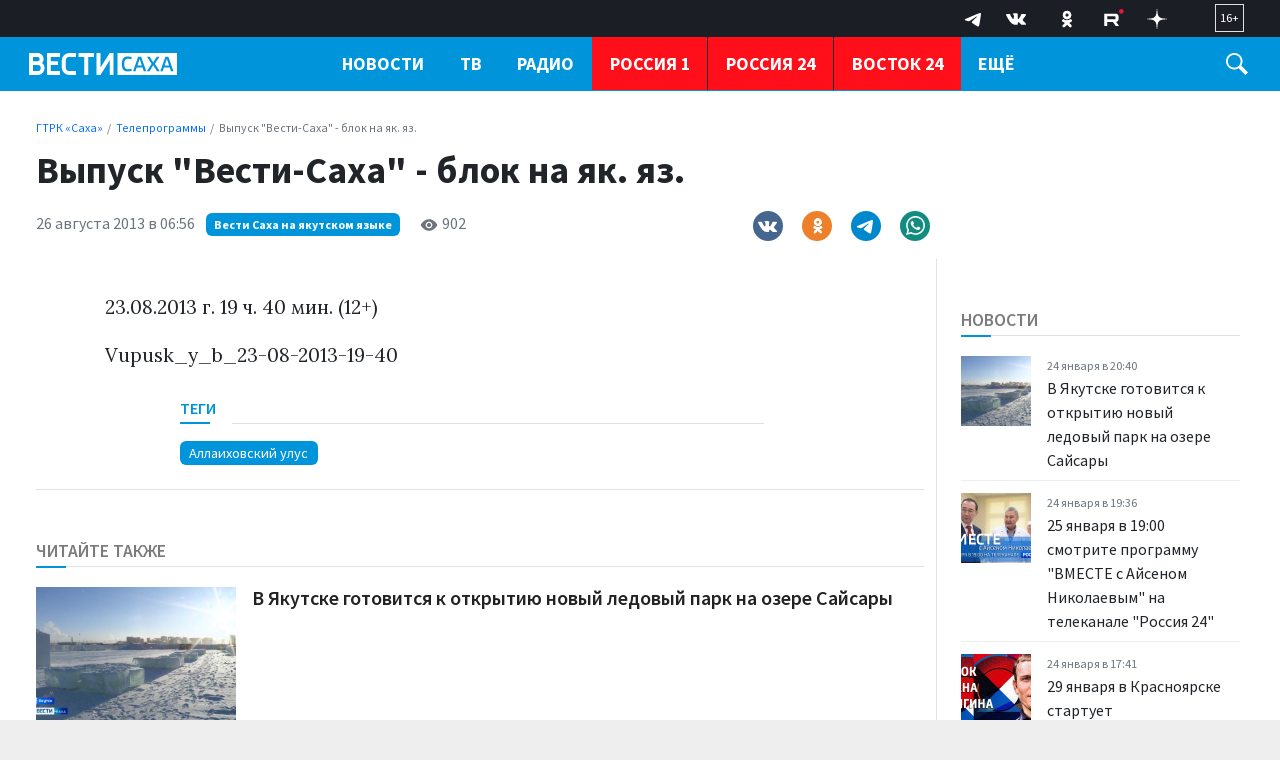

--- FILE ---
content_type: text/html; charset=UTF-8
request_url: https://gtrksakha.ru/tv/2019/06/04/-q-q-/
body_size: 18557
content:

<!DOCTYPE html>
<html class="no-js" lang="ru-RU" dir="ltr">
    <head>
        <meta charset="UTF-8">
        <meta http-equiv="X-UA-Compatible" content="IE=edge">
        <meta name="viewport" content="width=device-width, initial-scale=1.0">
		<meta http-equiv="x-dns-prefetch-control" content="on">
		<meta name="robots" content="index, follow, max-image-preview:large">
		<meta name="google-site-verification" content="" />
		<meta name="wmail-verification" content="" />
		<title>Выпуск &quot;Вести-Саха&quot; - блок на  як. яз. – ГТРК «Саха»</title>
		<link rel="dns-prefetch" href="https://youtube.com/">
		<link rel="dns-prefetch" href="https://vk.com/">
		<link rel="dns-prefetch" href="https://ok.ru/">
		<link rel="dns-prefetch" href="https://connect.ok.ru/">
		<link rel="preconnect" href="https://youtube.com/" crossorigin>
		<link rel="preconnect" href="https://vk.com/" crossorigin>
		<link rel="preconnect" href="https://connect.ok.ru/" crossorigin>
		<meta name="yandex-verification" content="27493b26f38f6094" />
		<meta name="google-site-verification" content="hnjJFqmhG8-XIu-NzAHy0LRk0L2Ea-eTzdSe2r_JE80" />

		<link rel="alternate" type="application/rss+xml" title="RSS" href="/rss/" />
		
		
		<link rel="icon" type="image/png" href="/favicon-32x32.png">
        <link rel="apple-touch-icon" sizes="180x180" href="/apple-touch-icon.png">
        <link rel="icon" type="image/png" sizes="32x32" href="/favicon-32x32.png">
        <link rel="icon" type="image/png" sizes="16x16" href="/favicon-16x16.png">
        <link rel="mask-icon" href="/safari-pinned-tab.svg" color="#5bbad5">
        <meta name="msapplication-TileColor" content="#ffffff">
        <meta name="msapplication-TileImage" content="/mstile-144x144.png">
        <meta name="theme-color" content="#1546a6">
		<link rel="manifest" href="/site.webmanifest?1769264879">
		
		<link rel="preconnect" href="https://fonts.googleapis.com">
    	<link rel="preconnect" href="https://fonts.gstatic.com" crossorigin>
		
		<link rel="preload" href='https://fonts.googleapis.com/css2?family=Lora:ital,wght@0,400;0,500;0,600;0,700;1,400&family=Source+Sans+Pro:ital,wght@0,300;0,400;0,600;0,700;1,400&display=swap' as="style"/>
		<link rel="preload" href='https://cdn.jsdelivr.net/npm/bootstrap@5.2.2/dist/css/bootstrap.min.css' as="style"/>
		<link rel="preload" href="https://gtrksakha.ru/css/site.css?v=3" as="style">


		<link rel="preload" href="/_compiled/91445fe3a17f6d7477351b1d6531c980_1.js" as="script" />
		<link rel="preload" href="https://cdn.jsdelivr.net/npm/bootstrap@5.2.2/dist/js/bootstrap.bundle.min.js" as="script" />
		<link rel="preload" href="/js/nav-priority.min.js" as="script" />
		<link rel="preload" href="/js/app.js" as="script" />

        <meta name="csrf-param" content="_csrf-frontend">
<meta name="csrf-token" content="am9v-DLSb9sxAWuFyAH3mDrGhhQXDReSgBqhZqctlu8cDhu5apsjs1BXBejwLJP-cKX0UGd6WN7vXecV-HKhhw==">

        
        <meta name="description" content="Официальный сайт ГТРК Саха">
<meta name="keywords" content="">
<meta name="mediator" content="5411">
<meta name="mediator_published_time" content="2013-08-26T06:56:52+10:00">
<meta property="og:title" content="Выпуск &quot;Вести-Саха&quot; - блок на  як. яз.">
<meta property="og:site_name" content="ГТРК «Саха»">
<meta property="og:url" content="https://gtrksakha.ru/tv/2013/08/26/-q-q-/">
<meta property="og:type" content="website">
<meta property="og:locale" content="ru_RU">
<meta property="og:description" content="Официальный сайт ГТРК Саха">
<meta property="og:image" content="https://gtrksakha.ru/img/home.jpg">
<meta property="og:image:width" content="624">
<meta property="og:image:height" content="350">
<meta property="article:published_time" content="2013-08-26T06:56:52+10:00">
<meta property="twitter:card" content="summary_large_image">
<meta property="twitter:title" content="Выпуск &quot;Вести-Саха&quot; - блок на  як. яз.">
<meta property="twitter:description" content="Официальный сайт ГТРК Саха">
<meta property="twitter:url" content="https://gtrksakha.ru/tv/2013/08/26/-q-q-/">
<meta property="twitter:image" content="https://gtrksakha.ru/img/home.jpg">
<link href="https://gtrksakha.ru/tv/2013/08/26/-q-q-/" rel="canonical">
<link href="https://gtrksakha.ru/amp/2013/08/26/-q-q-/" rel="amphtml">
<link href="https://fonts.googleapis.com/css2?family=Lora:ital,wght@0,400;0,500;0,600;0,700;1,400&amp;family=Source+Sans+Pro:ital,wght@0,300;0,400;0,600;0,700;1,400&amp;display=swap" rel="stylesheet">
<link href="/css/bootstrap.min.css?v=1714618947" rel="stylesheet">
<link href="/css/glide.core.min.css?v=1714619038" rel="stylesheet">
<link href="/css/site.css?v=18" rel="stylesheet">
<script src="/_compiled/91445fe3a17f6d7477351b1d6531c980_1.js?v=1666870661" async></script>		<script type="application/ld+json">
{
    "@context": "https://schema.org",
    "@type": "NewsArticle",
    "mainEntityOfPage": {
        "@type": "WebPage",
        "@id": "https://gtrksakha.ru/tv/2013/08/26/-q-q-/"
    },
    "headline": "Выпуск \"Вести-Саха\" - блок на  як. яз.",
    "datePublished": "2013-08-26T06:56:52+10:00",
    "dateModified": "2013-08-26T06:56:52+10:00",
    "publisher": {
        "@type": "Organization",
        "name": "ГТРК «Саха»",
        "logo": {
            "@type": "ImageObject",
            "url": "https://gtrksakha.ru/img/logo-hor-new-2.png",
            "width": 535,
            "height": 60
        }
    },
    "author": {
        "@type": "Organization",
        "name": "ГТРК «Саха»"
    },
    "image": [
        "https://gtrksakha.ru/img/home.jpg",
        false,
        false
    ],
    "description": ""
}
</script>		<!-- Yandex.RTB -->
		<script>window.yaContextCb=window.yaContextCb||[]</script>
		<script src="https://yandex.ru/ads/system/context.js" async></script>
    </head>
    <body class="d-flex flex-column h-100 bg-gray adv-off"  style="overflow-y:scroll;height: 100%;">
		<!-- Yandex.Metrika counter -->
		<script type="text/javascript" >
		   (function(m,e,t,r,i,k,a){m[i]=m[i]||function(){(m[i].a=m[i].a||[]).push(arguments)};
		   m[i].l=1*new Date();
		   for (var j = 0; j < document.scripts.length; j++) {if (document.scripts[j].src === r) { return; }}
		   k=e.createElement(t),a=e.getElementsByTagName(t)[0],k.async=1,k.src=r,a.parentNode.insertBefore(k,a)})
		   (window, document, "script", "https://mc.yandex.ru/metrika/tag.js", "ym");

		   ym(91630498, "init", {
				clickmap:true,
				trackLinks:true,
				accurateTrackBounce:true,
				webvisor:true
		   });
		</script>
		<noscript><div><img src="https://mc.yandex.ru/watch/91630498" style="position:absolute; left:-9999px;" alt="" /></div></noscript>
		<!-- /Yandex.Metrika counter -->
		
		<a name="top"></a>
                
		
<!-- header START -->
<header class="">

    <div class="container-fluid container-xxl bg-dark-firm">
        <div class="row align-items-start">
            <div class="col-12 col-md-4 col-lg-3">
                
				<!--
            <div class="dropdown dropdown-geo ms-4 mt-1 me-4 float-start">
            <a class="nav-link text-white dropdown-toggle" href="#" role="button" data-bs-toggle="dropdown" aria-expanded="false">
                    <svg width="15" height="15" viewBox="0 0 24 24" xmlns="http://www.w3.org/2000/svg" fill-rule="evenodd" clip-rule="evenodd" class="me-1">
                        <path fill="white" d="M12 0c-4.198 0-8 3.403-8 7.602 0 4.198 3.469 9.21 8 16.398 4.531-7.188 8-12.2 8-16.398 0-4.199-3.801-7.602-8-7.602zm0 11c-1.657 0-3-1.343-3-3s1.343-3 3-3 3 1.343 3 3-1.343 3-3 3z"/>
                    </svg>
                     <span>Якутск</span>
</a>
                    <ul class="dropdown-menu">
                        <li><a class="dropdown-item" href="#">Якутск</a></li>
                        <li><a class="dropdown-item" href="#">Жатай</a></li>
                        <li><a class="dropdown-item" href="#">Алдан</a></li>
                        <li><a class="dropdown-item" href="#">Вилюйск</a></li>
                        <li><a class="dropdown-item" href="#">Ленск</a></li>
                        <li><a class="dropdown-item" href="#">Мирный</a></li>

                        <li><a class="dropdown-item" href="#">Нерюнгри</a></li>
                        <li><a class="dropdown-item" href="#">Нюрба</a></li>
                        <li><a class="dropdown-item" href="#">Олёкминск</a></li>
                        <li><a class="dropdown-item" href="#">Среднеколымск</a></li>
                        <li><a class="dropdown-item" href="#">Покровск</a></li>
                    </ul>
                </div> -->

                
            </div>
            

               
            <div class="col-12 col-md-8 col-lg-9 d-none d-md-block">
                <div class="float-end px-4 py-1">
                    <span class="text-white  fs-7 d-block border  px-1 py-1">
                        16+
                    </span>
                </div>

                <div class="float-end px-3" aria-label="Social Links">
                    <ul class="list-inline menu-social mb-0">
	<li class="list-inline-item">
		<a href="https://t.me/vestisakha" target="_blank">
			<!--<svg width="10px" height="10px" version="1.1" xmlns="http://www.w3.org/2000/svg" xmlns:xlink="http://www.w3.org/1999/xlink" xml:space="preserve" xmlns:serif="http://www.serif.com/" style="fill-rule:evenodd;clip-rule:evenodd;stroke-linejoin:round;stroke-miterlimit:1.41421;"><path id="telegram-1" d="M18.384,22.779c0.322,0.228 0.737,0.285 1.107,0.145c0.37,-0.141 0.642,-0.457 0.724,-0.84c0.869,-4.084 2.977,-14.421 3.768,-18.136c0.06,-0.28 -0.04,-0.571 -0.26,-0.758c-0.22,-0.187 -0.525,-0.241 -0.797,-0.14c-4.193,1.552 -17.106,6.397 -22.384,8.35c-0.335,0.124 -0.553,0.446 -0.542,0.799c0.012,0.354 0.25,0.661 0.593,0.764c2.367,0.708 5.474,1.693 5.474,1.693c0,0 1.452,4.385 2.209,6.615c0.095,0.28 0.314,0.5 0.603,0.576c0.288,0.075 0.596,-0.004 0.811,-0.207c1.216,-1.148 3.096,-2.923 3.096,-2.923c0,0 3.572,2.619 5.598,4.062Zm-11.01,-8.677l1.679,5.538l0.373,-3.507c0,0 6.487,-5.851 10.185,-9.186c0.108,-0.098 0.123,-0.262 0.033,-0.377c-0.089,-0.115 -0.253,-0.142 -0.376,-0.064c-4.286,2.737 -11.894,7.596 -11.894,7.596Z"/></svg>-->

			<svg width="30" height="30" xmlns="http://www.w3.org/2000/svg" xmlns:xlink="http://www.w3.org/1999/xlink" viewBox="0 0 240.1 240.1" enable-background="new 0 0 240.1 240.1" xml:space="preserve">
				<g>
					<path id="Path-3" fill-rule="evenodd" clip-rule="evenodd" fill="#FFFFFF" d="M54.3,118.8c35-15.2,58.3-25.3,70-30.2
		c33.3-13.9,40.3-16.3,44.8-16.4c1,0,3.2,0.2,4.7,1.4c1.2,1,1.5,2.3,1.7,3.3s0.4,3.1,0.2,4.7c-1.8,19-9.6,65.1-13.6,86.3
		c-1.7,9-5,12-8.2,12.3c-7,0.6-12.3-4.6-19-9c-10.6-6.9-16.5-11.2-26.8-18c-11.9-7.8-4.2-12.1,2.6-19.1c1.8-1.8,32.5-29.8,33.1-32.3
		c0.1-0.3,0.1-1.5-0.6-2.1c-0.7-0.6-1.7-0.4-2.5-0.2c-1.1,0.2-17.9,11.4-50.6,33.5c-4.8,3.3-9.1,4.9-13,4.8
		c-4.3-0.1-12.5-2.4-18.7-4.4c-7.5-2.4-13.5-3.7-13-7.9C45.7,123.3,48.7,121.1,54.3,118.8z" />
				</g>
			</svg>
		</a>
	</li>
	<li class="list-inline-item">
		<a href="https://vk.com/vestisakha" target="_blank">
			<svg xmlns="http://www.w3.org/2000/svg" width="20" height="20" viewBox="0 0 24 24">
				<path fill="white" d="M13.162 18.994c.609 0 .858-.406.851-.915-.031-1.917.714-2.949 2.059-1.604 1.488 1.488 1.796 2.519 3.603 2.519h3.2c.808 0 1.126-.26 1.126-.668 0-.863-1.421-2.386-2.625-3.504-1.686-1.565-1.765-1.602-.313-3.486 1.801-2.339 4.157-5.336 2.073-5.336h-3.981c-.772 0-.828.435-1.103 1.083-.995 2.347-2.886 5.387-3.604 4.922-.751-.485-.407-2.406-.35-5.261.015-.754.011-1.271-1.141-1.539-.629-.145-1.241-.205-1.809-.205-2.273 0-3.841.953-2.95 1.119 1.571.293 1.42 3.692 1.054 5.16-.638 2.556-3.036-2.024-4.035-4.305-.241-.548-.315-.974-1.175-.974h-3.255c-.492 0-.787.16-.787.516 0 .602 2.96 6.72 5.786 9.77 2.756 2.975 5.48 2.708 7.376 2.708z" />
			</svg>
		</a>
	</li>
	<li class="list-inline-item">
		<a href="https://ok.ru/group/68846599536694" target="_blank">
			<svg class="" width="28" height="28" viewBox="0 0 159 159" xmlns="http://www.w3.org/2000/svg">
				<path d="M2.66478e-05 76.32C2.66478e-05 40.3383 2.6536e-05 22.3554 11.13 11.13C22.26 -0.0953733 40.2906 2.66478e-05 76.32 2.66478e-05H82.68C118.662 2.66478e-05 136.645 2.6536e-05 147.87 11.13C159.095 22.26 159 40.2906 159 76.32V82.68C159 118.662 159 136.645 147.87 147.87C136.74 159.095 118.709 159 82.68 159H76.32C40.3383 159 22.3554 159 11.13 147.87C-0.0953733 136.74 2.66478e-05 118.709 2.66478e-05 82.68V76.32Z" fill="transparent"></path>
				<path d="M79.6541 81.0677C92.9169 81.0677 103.729 70.2556 103.729 56.9928C103.729 43.73 92.9169 32.918 79.6541 32.918C66.2472 32.918 55.4351 43.73 55.4351 56.9928C55.4351 70.2556 66.2472 81.0677 79.6541 81.0677ZM79.6541 47.0457C85.1322 47.0457 89.6012 51.5147 89.6012 56.9928C89.6012 62.4709 85.1322 66.9399 79.6541 66.9399C74.176 66.9399 69.707 62.4709 69.707 56.9928C69.5629 51.5147 74.0318 47.0457 79.6541 47.0457Z" fill="white"></path>
				<path d="M89.3129 100.818C94.2144 99.6645 98.9717 97.7904 103.297 95.0514C106.612 93.0331 107.621 88.5642 105.459 85.2485C103.441 81.9328 98.9717 80.9236 95.656 83.086C85.8531 89.285 73.0228 89.285 63.2198 83.086C59.9041 81.0678 55.5793 81.9328 53.4169 85.2485C51.5428 88.5642 52.5519 92.889 55.8676 94.9072C60.1925 97.6463 64.9498 99.5204 69.8512 100.674L56.4443 114.081C53.7052 116.82 53.7052 121.289 56.4443 124.028C57.8859 125.469 59.6158 126.046 61.4899 126.046C63.364 126.046 65.0939 125.325 66.5355 124.028L79.7983 110.765L93.0611 124.028C95.8002 126.767 100.269 126.767 103.008 124.028C105.747 121.289 105.747 116.82 103.008 114.081L89.3129 100.818Z" fill="white"></path>
				<path d="M79.6541 81.0677C92.9169 81.0677 103.729 70.2556 103.729 56.9928C103.729 43.73 92.9169 32.918 79.6541 32.918C66.2471 32.918 55.4351 43.73 55.4351 56.9928C55.4351 70.2556 66.2471 81.0677 79.6541 81.0677ZM79.6541 47.0457C85.1322 47.0457 89.6012 51.5147 89.6012 56.9928C89.6012 62.4709 85.1322 66.9399 79.6541 66.9399C74.176 66.9399 69.707 62.4709 69.707 56.9928C69.5628 51.5147 74.0318 47.0457 79.6541 47.0457Z" fill="white"></path>
				<path d="M89.3129 100.818C94.2144 99.6645 98.9717 97.7904 103.296 95.0514C106.612 93.0331 107.621 88.5642 105.459 85.2485C103.441 81.9328 98.9717 80.9236 95.656 83.086C85.853 89.285 73.0227 89.285 63.2198 83.086C59.9041 81.0678 55.5793 81.9328 53.4169 85.2485C51.5428 88.5642 52.5519 92.889 55.8676 94.9072C60.1924 97.6463 64.9497 99.5204 69.8512 100.674L56.4442 114.081C53.7052 116.82 53.7052 121.289 56.4442 124.028C57.8859 125.469 59.6158 126.046 61.4899 126.046C63.364 126.046 65.0939 125.325 66.5355 124.028L79.7983 110.765L93.0611 124.028C95.8001 126.767 100.269 126.767 103.008 124.028C105.747 121.289 105.747 116.82 103.008 114.081L89.3129 100.818Z" fill="white"></path>
			</svg>
		</a>
	</li>
		<li class="list-inline-item">
		<a href="https://rutube.ru/channel/23845761/" target="_blank">
			<svg width="28" height="20" viewBox="0 0 112 116" fill="none" xmlns="http://www.w3.org/2000/svg">
				<path d="M59.0071 59.2582H17.5723V42.6574H59.0071C61.4274 42.6574 63.1103 43.0845 63.9548 43.8304C64.7994 44.5763 65.3226 45.9597 65.3226 47.9806V53.9414C65.3226 56.0707 64.7994 57.4541 63.9548 58.2C63.1103 58.9459 61.4274 59.2646 59.0071 59.2646V59.2582ZM61.8497 27.0064H0V98H17.5723V74.9028H49.9562L65.3226 98H85L68.058 74.7945C74.3041 73.8573 77.1089 71.9193 79.422 68.7253C81.7351 65.5314 82.8949 60.4249 82.8949 53.6099V48.2866C82.8949 44.2448 82.4726 41.0508 81.7351 38.6028C80.9977 36.1547 79.7371 34.0254 77.9471 32.1129C76.0563 30.3023 73.9511 29.0273 71.4237 28.173C68.8963 27.4271 65.7385 27 61.8497 27V27.0064Z" fill="white"/>
				<path d="M98.5 27C105.956 27 112 20.9558 112 13.5C112 6.04416 105.956 0 98.5 0C91.0442 0 85 6.04416 85 13.5C85 20.9558 91.0442 27 98.5 27Z" fill="#ED143B"/>
			</svg>
		</a>
	</li>
	<li class="list-inline-item">
		<a href="https://dzen.ru/id/62204fe7113ba4191518a82c" target="_blank">
			<svg width="20" height="20" viewBox="0 0 120 120" fill="none" xmlns="http://www.w3.org/2000/svg">
				<path fill-rule="evenodd" clip-rule="evenodd" d="M58.202 0C57.8998 24.3232 56.2395 37.994 47.1168 47.1167C37.994 56.2394 24.3232 57.8998 0 58.2019V61.798C24.3232 62.1002 37.9941 63.7605 47.1168 72.8833C56.2395 82.006 57.8998 95.6768 58.202 120H61.798C62.1002 95.6768 63.7606 82.006 72.8833 72.8832C82.006 63.7605 95.6768 62.1002 120 61.798V58.2019C95.6768 57.8997 82.006 56.2394 72.8832 47.1167C63.7605 37.994 62.1002 24.3231 61.798 0H58.202Z" fill="white"/>
			</svg>
		</a>
	</li>
</ul>
                </div>
            </div>
        </div>
    </div>

    <div class="container-fluid container-xxl d-flex flex-row gx-4 gx-md-3 bg-firm header-nav" id="header-nav">
			<div class="col-8 col-md-3 col-lg-3">
				<div class="logo ms-1 ms-md-2 ms-lg-3 mt-3">

																						<a href="/">
													<span>ГТРК «Саха»</span>												</a>
				</div>
			</div>
			<div class="col-4 col-md-9 col-lg-9 d-flex">
				<div class="flex-grow-1">
					<nav class="menu-main d-none d-md-block" id="menu-main" role="navigation" aria-label="Main Menu" data-nav="priority">
    <ul class="list-inline menu-root d-block">
		<li class="list-inline-item dropdown">
            <a class="text-white fw-bold text-uppercase" href="/news/" role="button" data-bs-toggle="dropdown" aria-expanded="false">Новости</a>
            <ul class="dropdown-menu">
                <li><a class="dropdown-item fs-6" href="/rubrics/society/">Общество</a></li>
                <li><a class="dropdown-item fs-6" href="/rubrics/accidents/">Происшествия</a></li>
				<li><a class="dropdown-item fs-6" href="/rubrics/culture/">Культура</a></li>
                <li><a class="dropdown-item fs-6" href="/rubrics/sports/">Спорт</a></li>
                <li><a class="dropdown-item fs-6" href="/rubrics/education/">Образование</a></li>
				<li><a class="dropdown-item fs-6" href="/rubrics/health/">Здравоохранение</a></li>
				<li><a class="dropdown-item fs-6" href="/rubrics/politics/">Политика</a></li>
				<li><a class="dropdown-item fs-6" href="/rubrics/transport/">Транспорт</a></li>
				<li><a class="dropdown-item fs-6" href="/rubrics/it/">IT</a></li>
				<li class="border-top"><a class="dropdown-item fs-6 " href="/news/">Все новости</a></li>
            </ul>
        </li>
        <li class="list-inline-item dropdown">
            <a href="/tv/" class="text-uppercase text-white fw-bold" role="button" data-bs-toggle="dropdown" aria-expanded="false">ТВ</a>
			<ul class="dropdown-menu">
                <li><a class="dropdown-item fs-6" href="/programms/tv/vesti-sakha/">Вести Саха на русском языке</a></li>
                <li><a class="dropdown-item fs-6" href="/programms/tv/vesti-saha-na-yakutskom-yazyke/">Вести Саха на якутском языке</a></li>
				<li><a class="dropdown-item fs-6" href="/programms/tv/mestnoe-vremia-voskresenie/">Местное время. Воскресенье</a></li>
				<li><a class="dropdown-item fs-6" href="/programms/tv/saham-sirin-sarsyardata/">Сахам Сирин Сарсыардата</a></li>
				<li><a class="dropdown-item fs-6" href="/programms/tv/vmeste-s-ajsenom-nikolaevym/">ВМЕСТЕ с Айсеном Николаевым</a></li>
				<li><a class="dropdown-item fs-6" href="/programms/tv/intervyu/">Интервью</a></li>
				<li><a class="dropdown-item fs-6" href="/programms/tv/mestnoe-vremya-subbota/">Местное время. Суббота</a></li>
				<li><a class="dropdown-item fs-6" href="/programms/tv/specialnyj-reportazh/">Специальные проекты</a></li>
				<li class="border-top"><a class="dropdown-item fs-6 " href="/programms/tv/">Все программы</a></li>
            </ul>
        </li>
        <li class="list-inline-item dropdown">
            <a href="/radio/" class="text-uppercase text-white fw-bold" role="button" data-bs-toggle="dropdown" aria-expanded="false">Радио</a>
			<ul class="dropdown-menu">
                <li><a class="dropdown-item fs-6" href="/programms/radio/">Программы</a></li>
                <li><a class="dropdown-item fs-6" href="/channels/radio/radio-rossii/">Прямой эфир</a></li>
            </ul>
        </li>
		<li class="list-inline-item item-special border-start-0">
            <a href="/channels/tv/rossiya-1/" class="text-uppercase text-white fw-bold">Россия 1</a>
        </li>
		<li class="list-inline-item item-special">
            <a href="/channels/tv/rossiya-24/" class="text-uppercase text-white fw-bold">Россия 24</a>
        </li>
		<li class="list-inline-item item-special">
            <a href="/channels/tv/vostok-24/" class="text-uppercase text-white fw-bold">Восток 24</a>
        </li>
		<li class="list-inline-item item-special">
            <a href="/channels/tv/arktika-24/" class="text-uppercase text-white fw-bold">Арктика 24</a>
        </li>
		<li class="list-inline-item dropdown">
            <a href="/about/" class="text-uppercase text-white fw-bold" role="button" data-bs-toggle="dropdown" aria-expanded="false">О нас</a>
			<ul class="dropdown-menu">
                <li><a class="dropdown-item fs-6" href="/about/">О компании</a></li>
                <li><a class="dropdown-item fs-6" href="/about/1095-2011-10-02-02-20-05/">Руководство</a></li>
				<li><a class="dropdown-item fs-6" href="/lica-kompanii/">Лица компании</a></li>
				<li><a class="dropdown-item fs-6" href="/about/nasha-istoriya/">Наша история</a></li>
                <li><a class="dropdown-item fs-6" href="/contacts/">Контакты</a></li>
            </ul>
        </li>
		<li class="list-inline-item">
            <a class="text-white fw-bold text-uppercase" href="/vakansii/" role="button">Вакансии</a>
        </li>
				    </ul>
</nav>
				</div>
				<div class="trigger-search ms-1 ms-md-2 ms-lg-4 mt-3 me-4 me-md-2 me-lg-4" id="trigger-search">
					<div class="icon-search">
						<svg xmlns="http://www.w3.org/2000/svg" width="22" height="22" viewBox="0 0 24 24">
							<path fill="#FFFFFF" d="M21.172 24l-7.387-7.387c-1.388.874-3.024 1.387-4.785 1.387-4.971 0-9-4.029-9-9s4.029-9 9-9 9 4.029 9 9c0 1.761-.514 3.398-1.387 4.785l7.387 7.387-2.828 2.828zm-12.172-8c3.859 0 7-3.14 7-7s-3.141-7-7-7-7 3.14-7 7 3.141 7 7 7z"/>
						</svg>
					</div>
				</div>

				<div class="trigger-menu float-end position-relative d-flex d-md-none" id="trigger-menu">
					<div class="hamburger position-absolute" id="trigger-menu-ham">
						<div class="icon"></div>
					</div>
				</div>
			</div>
    </div>
	
	<div class="">
	<div class="container-fluid container-xxl d-flex flex-row justify-content-center position-relative">
		<div class="collapse py-4 bg-white col-12 col-lg-12 position-absolute" id="collapseSearch">
			<div class="px-4">
				<form id="w0" class="" action="https://gtrksakha.ru/search/results/" method="get">				<div class="row mb-3">
										<div class="col-9">
						<input type="text" id="search-keywords" class="form-control search-field" name="keywords" maxlength="250" value="" aria-required="true">
					</div>
					<div class="col-3 d-grid">
						<button type="submit" class="btn btn-primary expanded button-section">Искать</button>
					</div>
				</div>
				</form>			</div>
		</div>
	</div>
	</div>
	    <div class="container-fluid container-xxl d-flex flex-row position-relative">

            <div class="row bg-white shadow-lg rounded-0 d-none menu-mega w-100" id="menu-mega">
              <div class="col-lg-12 col-xl-12">
                <div class="px-1 flex-fill">
                  <div class="row ">
                    <div class="col-12 col-md-2 col-lg-2 pb-2 pt-2 pt-md-4 pe-2 mb-2">
                      <ul class="list-unstyled lh-lg">
                        <li class="nav-item"><a href="/news/" class="nav-link fw-bold text-uppercase">Новости</a></li>
                        <li class="nav-item"><a href="/tv/" class="nav-link fw-bold text-uppercase">ТВ</a></li>
                        <li class="nav-item"><a href="/radio/" class="nav-link fw-bold text-uppercase">Радио</a></li>
                      </ul>
                    </div>
                    <div class="col-12 col-md-2 col-lg-2 pb-2 pt-2  pt-md-4 ps-md-4 mb-2">
                      <h6 class="fw-bold text-uppercase">Рубрики</h6>
                      <ul class="list-unstyled lh-lg">
                        <li class="nav-item"><a href="/rubrics/society/" class="nav-link text-small pb-0">Общество</a></li>
                        <li class="nav-item"><a href="/rubrics/accidents/" class="nav-link text-small pb-0 ">Происшествия</a></li>
						<li class="nav-item"><a href="/rubrics/culture/" class="nav-link text-small pb-0 ">Культура</a></li>
						<li class="nav-item"><a href="/rubrics/sports/" class="nav-link text-small pb-0 ">Спорт</a></li>
						<li class="nav-item"><a href="/rubrics/education/" class="nav-link text-small pb-0 ">Образование</a></li>
                        <li class="nav-item"><a href="/rubrics/health/" class="nav-link text-small pb-0 ">Здравоохранение</a></li>
                        <li class="nav-item"><a href="/rubrics/politics/" class="nav-link text-small pb-0 ">Политика</a></li>
                        <li class="nav-item"><a href="/rubrics/transport/" class="nav-link text-small pb-0 ">Транспорт</a></li>
						<li class="nav-item"><a href="/rubrics/it/" class="nav-link text-small pb-0 ">IT</a></li>
                      </ul>
                    </div>
                    <div class="col-12 col-md-3 col-lg-3 pb-2 pt-2 pt-md-4 ps-md-4 mb-2">
                      <h6 class="fw-bold text-uppercase">ТВ</h6>
                      <ul class="list-unstyled lh-lg">
                        <li class="nav-item fs-6"><a href="/programms/tv/vesti-sakha/" class="nav-link">Вести Саха на русском языке</a></li>
                        <li class="nav-item"><a href="/programms/tv/vesti-saha-na-yakutskom-yazyke/" class="nav-link text-small pb-0 ">Вести Саха на якутском языке</a></li>
                        <li class="nav-item"><a href="/programms/tv/mestnoe-vremia-voskresenie/" class="nav-link text-small pb-0">Местное время. Воскресенье</a></li>
						<li class="nav-item"><a href="/programms/tv/saham-sirin-sarsyardata/" class="nav-link text-small pb-0 ">Сахам Сирин Сарсыардата</a></li>
						<li class="nav-item"><a href="/programms/tv/vmeste-s-ajsenom-nikolaevym/" class="nav-link text-small pb-0">ВМЕСТЕ с Айсеном Николаевым</a></li>
						<li class="nav-item"><a href="/programms/tv/intervyu/" class="nav-link text-small pb-0 ">Интервью</a></li>
						<li class="nav-item"><a href="/programms/tv/mestnoe-vremya-subbota/" class="nav-link text-small pb-0 ">Местное время. Суббота</a></li>
						<li class="nav-item"><a href="/programms/tv/specialnyj-reportazh/" class="nav-link text-small pb-0 ">Специальные проекты</a></li>
						<li class="nav-item border-top"><a href="/programms/tv/" class="nav-link text-small pb-0">Все программы</a></li>
                      </ul>
                    </div>
                    <div class="col-12 col-md-3 col-lg-3 pb-2 pt-2 pt-md-4 ps-md-4 mb-2">
                      <h6 class="fw-bold text-uppercase">Радио</h6>
                      <ul class="list-unstyled lh-lg">
                        <li class="nav-item fs-6"><a href="/programms/radio/" class="nav-link">Программы</a></li>
                        <li class="nav-item"><a href="/channels/radio/radio-rossii/" class="nav-link text-small pb-0 ">Прямой эфир</a></li>
                      </ul>
                    </div>
					<div class="col-12 col-md-2 col-lg-2 pb-2 pt-2 pt-md-4 px-0 mb-2">
                      <ul class="list-unstyled lh-lg">
						<li class="nav-item ms-n1 ms-n1 px-3"><a href="/channels/tv/rossiya-1/" class="nav-link fw-bold text-uppercase">Россия 1</a></li>
						<li class="nav-item ms-n1 ms-n1 px-3"><a href="/channels/tv/rossiya-24/" class="nav-link fw-bold text-uppercase">Россия 24</a></li>
                        <li class="nav-item ms-n1 ms-n1 px-3"><a href="/channels/tv/vostok-24/" class="nav-link fw-bold text-uppercase">Восток 24</a></li>
						<li class="nav-item ms-n1 ms-n1 px-3"><a href="/channels/tv/arktika-24/" class="nav-link fw-bold text-uppercase">Арктика 24</a></li>
                      </ul>
                    </div>
                    <div class="col-12 col-md-2 col-lg-2 pb-2 pt-2  pt-md-4 ps-md-4 mb-2">
                      <h6 class="fw-bold text-uppercase">ГТРК Саха</h6>
                      <ul class="list-unstyled lh-lg">
                        <li class="nav-item fs-6"><a href="/about/" class="nav-link">О компании</a></li>
                        <li class="nav-item"><a href="/about/1095-2011-10-02-02-20-05/" class="nav-link text-small pb-0">Руководство</a></li>
						<li class="nav-item"><a href="/lica-kompanii/" class="nav-link text-small pb-0 ">Лица компании</a></li>
						<li class="nav-item"><a href="/about/nasha-istoriya/" class="nav-link text-small pb-0 ">Наша история</a></li>
                        <li class="nav-item"><a href="/contacts/" class="nav-link text-small pb-0 ">Контакты</a></li>
						<li class="nav-item"><a href="/policy/" class="nav-link text-small pb-0 ">Политика конфиденциальности</a></li>
                      </ul>
                    </div>
					<div class="col-12 col-md-2 col-lg-2 pb-2 pt-2 pt-md-4 px-0 mb-2">
                      <ul class="list-unstyled lh-lg">
						<li class="nav-item ms-n1 ms-n1 px-3"><a href="/vakansii/" class="nav-link fw-bold text-uppercase">Вакансии</a></li>
                      </ul>
                    </div>
                  </div>
                </div>
              </div>
            </div>
    </div>
    <div class="clearfix"></div>

</header>
<!-- header END -->
		<main role="main" class="flex-shrink-0">
			<div class="overlay d-none" id="overlay"></div>
				
                        <!-- section-news-full START -->
                        <section class="container-fluid container-xxl bg-white section-news-full">
						<div class="row gx-4 gx-md-3 px-2 px-lg-4">
                        
<!-- news-full START -->
<article class="col-12 col-md-12 col-lg-12 ps-2 pe-2 pe-md-4 pt-md-3 news-full">
	<div class="adv__horizontal adv_fullpage text-center">               
			</div>
	<div class="col-12 col-xxl-11 offset-xxl-1 ps-xxl-4">
	<ul class="breadcrumb breadcrumb-block"><li itemprop='itemListElement' class='breadcrumb-item' itemscope itemtype='http://schema.org/ListItem'><a href="https://gtrksakha.ru/" itemprop="item"><span itemprop='name'>ГТРК «Саха»</span></a><meta itemprop='position' content='1' /></li><li itemprop='itemListElement' class='breadcrumb-item' itemscope itemtype='http://schema.org/ListItem'><a href="https://gtrksakha.ru/tv/" itemprop="item"><span itemprop='name'>Телепрограммы</span></a><meta itemprop='position' content='2' /></li><li class="breadcrumb-item d-inline active">Выпуск &quot;Вести-Саха&quot; - блок на  як. яз.</i></ul>	</div>
    	


    <div class="clearfix"></div>
	

    <div class="col-12 col-xxl-11 offset-xxl-1 ps-0 ps-xxl-4 pb-1 news-headline">
		
				
				
        <h1 class="news-title">Выпуск "Вести-Саха" - блок на  як. яз.</h1>
		    </div>

    <div class="clearfix"></div>

    <div class="col-12 col-md-12 col-xl-9 col-xxl-8 offset-xxl-1 ps-0 ps-xxl-4 meta-info pt-md-2 mb-2 d-md-flex justify-content-between">
        <div class="fs-7 fs-md-6">
                <span class="text-muted meta-date"><!--<i class="ico ico-clock"></i> -->
		<time>26 августа 2013 в 06:56</time></span>        
		        <ul class="meta-section meta-programs list-unstyled d-inline-block ms-2 me-2">
            <li class="badge badge-secondary prog-label"><a href="/programms/tv/vesti-saha-na-yakutskom-yazyke/">Вести Саха на якутском языке</a></li>        </ul>
    		
		<span class="text-muted meta-views ms-2">
		<svg width="20" height="20" clip-rule="evenodd" fill-rule="evenodd" stroke-linejoin="round" stroke-miterlimit="2" viewBox="0 0 24 24" xmlns="http://www.w3.org/2000/svg"><path fill="#6c757d" d="m11.998 5c-4.078 0-7.742 3.093-9.853 6.483-.096.159-.145.338-.145.517s.048.358.144.517c2.112 3.39 5.776 6.483 9.854 6.483 4.143 0 7.796-3.09 9.864-6.493.092-.156.138-.332.138-.507s-.046-.351-.138-.507c-2.068-3.403-5.721-6.493-9.864-6.493zm.002 3c2.208 0 4 1.792 4 4s-1.792 4-4 4-4-1.792-4-4 1.792-4 4-4zm0 1.5c1.38 0 2.5 1.12 2.5 2.5s-1.12 2.5-2.5 2.5-2.5-1.12-2.5-2.5 1.12-2.5 2.5-2.5z" fill-rule="nonzero"/></svg>	
		902</span>
		
		</div>
		
		<div class="ms-lg-2 d-none d-md-flex">
			<ul class="list-inline social-share social-mini mb-0">	
	<li class="vk-share rounded-circle">
		<a class="rounded-circle" href="http://vk.com/share.php?url=https://gtrksakha.ru/tv/2013/08/26/-q-q-/&amp;title=Выпуск &quot;Вести-Саха&quot; - блок на  як. яз.&amp;description=Выпуск &quot;Вести-Саха&quot; - блок на  як. яз.&amp;image=https://gtrksakha.ru/img/home.jpg" onclick="window.open(this.href, 'vkwindow','left=20,top=20,width=600,height=300,toolbar=0,resizable=1'); return false;" target="_blank">
            
        </a>
    </li>
    <li class="ok-share rounded-circle">
		<a class="rounded-circle" href="https://connect.ok.ru/dk?st.cmd=WidgetSharePreview&amp;st.shareUrl=https://gtrksakha.ru/tv/2013/08/26/-q-q-/&amp;title=Выпуск &quot;Вести-Саха&quot; - блок на  як. яз." onclick="window.open(this.href, 'okwindow','left=20,top=20,width=600,height=300,toolbar=0,resizable=1'); return false;" target="_blank">
		 </a>
    </li>
	<li class="tg-share rounded-circle">
		<a class="rounded-circle" href="https://t.me/share/url?url=https://gtrksakha.ru/tv/2013/08/26/-q-q-/" onclick="window.open(this.href, 'tgwindow','left=20,top=20,width=600,height=300,toolbar=0,resizable=1'); return false;" target="_blank">
		</a>
    </li>	
	<li class="wa-share rounded-circle">
		<a class="rounded-circle" href="https://api.whatsapp.com/send?text=Выпуск &quot;Вести-Саха&quot; - блок на  як. яз.%20https://gtrksakha.ru/tv/2013/08/26/-q-q-/" onclick="window.open(this.href, 'wawindow','left=20,top=20,width=600,height=300,toolbar=0,resizable=1'); return false;" target="_blank">
		</a>
    </li>
</ul>

		</div>
        
    </div>

    <div class="clearfix"></div>


		
	<div class="row">
	<div class="col-12 col-lg-8 col-xl-9">

        <div class="pt-3 mx-auto news-text" id="news-text">
							<div class="lead">
			<p></p>
<p>23.08.2013 г. 19 ч. 40 мин. (12+)</p>
<p>Vupusk_y_b_23-08-2013-19-40</p>				</div>
							<div class="news-fulltext">
            				</div>
                    </div>
		
		
		<div class="d-flex d-md-none justify-content-center">
			<ul class="list-inline social-share social-mini mb-0">	
	<li class="vk-share rounded-circle">
		<a class="rounded-circle" href="http://vk.com/share.php?url=https://gtrksakha.ru/tv/2013/08/26/-q-q-/&amp;title=Выпуск &quot;Вести-Саха&quot; - блок на  як. яз.&amp;description=Выпуск &quot;Вести-Саха&quot; - блок на  як. яз.&amp;image=https://gtrksakha.ru/img/home.jpg" onclick="window.open(this.href, 'vkwindow','left=20,top=20,width=600,height=300,toolbar=0,resizable=1'); return false;" target="_blank">
            
        </a>
    </li>
    <li class="ok-share rounded-circle">
		<a class="rounded-circle" href="https://connect.ok.ru/dk?st.cmd=WidgetSharePreview&amp;st.shareUrl=https://gtrksakha.ru/tv/2013/08/26/-q-q-/&amp;title=Выпуск &quot;Вести-Саха&quot; - блок на  як. яз." onclick="window.open(this.href, 'okwindow','left=20,top=20,width=600,height=300,toolbar=0,resizable=1'); return false;" target="_blank">
		 </a>
    </li>
	<li class="tg-share rounded-circle">
		<a class="rounded-circle" href="https://t.me/share/url?url=https://gtrksakha.ru/tv/2013/08/26/-q-q-/" onclick="window.open(this.href, 'tgwindow','left=20,top=20,width=600,height=300,toolbar=0,resizable=1'); return false;" target="_blank">
		</a>
    </li>	
	<li class="wa-share rounded-circle">
		<a class="rounded-circle" href="https://api.whatsapp.com/send?text=Выпуск &quot;Вести-Саха&quot; - блок на  як. яз.%20https://gtrksakha.ru/tv/2013/08/26/-q-q-/" onclick="window.open(this.href, 'wawindow','left=20,top=20,width=600,height=300,toolbar=0,resizable=1'); return false;" target="_blank">
		</a>
    </li>
</ul>

		</div>
		
		
		<div class="clearfix"></div>
								
	<div class="row mx-0 mb-5 border-bottom pb-4">
        <div class="col-12 col-md-9 offset-md-2 col-lg-8 offset-lg-2 ps-0 mt-2 news-meta-bottom">
			<div class="ms-n1">
						<ul class="nav nav-tabs tabs-meta-bottom" id="myTab" role="tablist">
																				<li class="nav-item" role="presentation">
					<button class="nav-link active" id="tags-tab" data-bs-toggle="tab" data-bs-target="#tags" type="button" role="tab" aria-controls="tags" aria-selected="false">Теги</button>
				</li>
							</ul>
			<div class="tab-content">
																				<div class="tab-pane pt-3 active" id="tags" role="tabpanel" aria-labelledby="tags-tab" tabindex="0">
					<a class="badge badge-tag me-2" href="/geo/allaihovskij-ulus/">Аллаиховский улус</a>				</div>
							</div>
						</div>
						            

                


        </div>
		</div>

        <div class="clearfix"></div>
		
				

		



        <div class="clearfix"></div>

 
        
        <div class="column-block mt-3">
            <h3 class="column-block-header">Читайте также</h3>
			<ul class="list-unstyled list-readmore">
	<li class="py-2 py-md-2 d-flex flex-row">
		<div class="">
			<a href="https://gtrksakha.ru/news/2026/01/24/v-yakutske-gotovitsya-k-otkrytiyu-novyj-ledovyj-park-na-ozere-sajsary/" class="d-flex">
									<div class="pe-3 pb-1 pt-1 d-none d-md-block">
				
<img class="img-fluid lazyload" src="/i/8d/8d60adf46eb48eae7dcea3bb162f9d2f.jpg" srcset="/i/7c/7c877daf274ec1613a1897aa1121c2fa.jpg 640w,/i/0c/0c63280832e73d6e4baa6d2f87456553.jpg 1200w" alt="В Якутске готовится к открытию новый ледовый парк на озере Сайсары" loading="lazy">					</div>
								<div class="me-3">
									<div class="last-news-title">В Якутске готовится к открытию новый ледовый парк на озере Сайсары</div>
				</div>
			</a>
		</div>
				</li>
			<li class="py-2 py-md-2 d-flex flex-row">
		<div class="">
			<a href="https://gtrksakha.ru/news/2026/01/24/25-yanvarya-v-1900-smotrite-programmu-vmeste-s-ajsenom-nikolaevym-na-telekanale-rossiya-24/" class="d-flex">
									<div class="pe-3 pb-1 pt-1 d-none d-md-block">
				
<img class="img-fluid lazyload" src="/i/f8/f8e6c94537132a6d3b885df034fa21a8.jpg" srcset="/i/95/95208a747ae33649a7b54b926426945a.jpg 640w,/i/e0/e0c9c0e3951ea7023bf166eaf4346ccb.jpg 1200w" alt="25 января в 19:00 смотрите программу &quot;ВМЕСТЕ с Айсеном Николаевым&quot; на телеканале &quot;Россия 24&quot;" loading="lazy">					</div>
								<div class="me-3">
									<div class="last-news-title">25 января в 19:00 смотрите программу "ВМЕСТЕ с Айсеном Николаевым" на телеканале "Россия 24"</div>
				</div>
			</a>
		</div>
				</li>
			<li class="py-2 py-md-2 d-flex flex-row">
		<div class="">
			<a href="https://gtrksakha.ru/news/2026/01/24/29-yanvarya-v-krasnoyarske-startuet-mezhdunarodnyj-turnir-kubok-ivana-yarygina-240126/" class="d-flex">
									<div class="pe-3 pb-1 pt-1 d-none d-md-block">
				
<img class="img-fluid lazyload" src="/i/13/136c0b76bfebec15211cd2b691e5ea06.jpg" srcset="/i/2d/2d9c5c54b73e735bae8279a64ffd35e5.jpg 640w,/i/56/56eb74020eded9c80abef549b9bfe429.jpg 1200w" alt="29 января в Красноярске стартует международный турнир - Кубок Ивана Ярыгина" loading="lazy">					</div>
								<div class="me-3">
									<div class="last-news-title">29 января в Красноярске стартует международный турнир - Кубок Ивана Ярыгина</div>
				</div>
			</a>
		</div>
				</li>
			<li class="py-2 py-md-2 d-flex flex-row">
		<div class="">
			<a href="https://gtrksakha.ru/news/2026/01/24/v-yakutii-zapis-k-vrachu-dostupna-cherez-mah-240126/" class="d-flex">
									<div class="pe-3 pb-1 pt-1 d-none d-md-block">
				
<img class="img-fluid lazyload" src="/i/9e/9e993a17933ab900d370b49ac3fd53dd.jpg" srcset="/i/5f/5fb06adf28a8b432507c94043429f741.jpg 640w,/i/39/39503c7c6910a0070f260f6703941cd9.jpg 1200w" alt="В Якутии запись к врачу доступна через МАХ" loading="lazy">					</div>
								<div class="me-3">
									<div class="last-news-title">В Якутии запись к врачу доступна через МАХ</div>
				</div>
			</a>
		</div>
				</li>
			<li class="py-2 py-md-2 d-flex flex-row">
		<div class="">
			<a href="https://gtrksakha.ru/news/2026/01/24/uchebno-proizvodstvennyj-kompleks-nachal-rabotat-v-oktyomskoj-shkole-hangalasskogo-rajona/" class="d-flex">
									<div class="pe-3 pb-1 pt-1 d-none d-md-block">
				
<img class="img-fluid lazyload" src="/i/9e/9e369a5a27010e6796706a55a8c3b2e1.jpg" srcset="/i/42/423e8f2185ace23d3f0ef94268ea1ea8.jpg 640w,/i/2b/2b5dcb6247eb0d2e3e79fbc3d7383900.jpg 1200w" alt="Учебно-производственный комплекс начал работать в Октёмской школе Хангаласского района" loading="lazy">					</div>
								<div class="me-3">
									<div class="last-news-title">Учебно-производственный комплекс начал работать в Октёмской школе Хангаласского района</div>
				</div>
			</a>
		</div>
				</li>
			<li class="py-2 py-md-2 d-flex flex-row">
		<div class="">
			<a href="https://gtrksakha.ru/news/2026/01/24/v-yakutii-obsudili-hod-stroitelstva-domov-dlya-pereseleniya-grazhdan-iz-avarijnogo-zhilishnogo-fonda/" class="d-flex">
									<div class="pe-3 pb-1 pt-1 d-none d-md-block">
				
<img class="img-fluid lazyload" src="/i/4b/4b87bb24fc9b2f814c0c7e351eed09f4.jpg" srcset="/i/41/41abeaa74d7c6cd48fa11c6abedf335d.jpg 640w,/i/3d/3de10b7428f5791ad0a0bad01dc31227.jpg 1200w" alt="В Якутии обсудили ход строительства домов для переселения граждан из аварийного жилищного фонда" loading="lazy">					</div>
								<div class="me-3">
									<div class="last-news-title">В Якутии обсудили ход строительства домов для переселения граждан из аварийного жилищного фонда</div>
				</div>
			</a>
		</div>
				</li>
				
</ul>			        </div>
		
		


    </div>
	
	<aside class="col-12 col-lg-4 col-xl-3 gx-0 border-lg-start basic-right">
		<div class="column-common bg-white pt-4 pb-3 ps-3 ps-lg-4 sticky-top">

		<div id="mobile-unset-menu"></div>
		<div id="set-menu"></div>
		<div id="adv-start-right"></div>
		
		<div class="mb-4"> 
			<div class="adv adv__newscolumn adv__top size-or">
				
<div class="adv mx-auto col-md-12">
			<!-- Yandex.RTB R-A-2212890-3 -->
<div id="yandex_rtb_R-A-2212890-3"></div>
<script>window.yaContextCb.push(()=>{
  Ya.Context.AdvManager.render({
    renderTo: 'yandex_rtb_R-A-2212890-3',
    blockId: 'R-A-2212890-3'
  })
})</script>		</div>			</div>
		</div>
		

		
		<div class="column-block last-news ">
				<h3 class="column-block-header">
                            <a href="" class="text-reset">Новости</a>
                        </h3>
				
<ul class="list-unstyled list-news">					


<li class="py-2 d-flex flex-row">
	<a href="https://gtrksakha.ru/news/2026/01/24/v-yakutske-gotovitsya-k-otkrytiyu-novyj-ledovyj-park-na-ozere-sajsary/" class="d-flex">
 

							<div class="d-none d-lg-block pe-lg-3 pb-1 pt-1">
				
<img class="img-fluid" src="/i/2d/2db238d330bd3f5e5f7c5de68aacef73.jpg" width="70" height="70" alt="В Якутске готовится к открытию новый ледовый парк на озере Сайсары" loading="lazy">				</div>
				
<div class="me-3">
<span class="fs-7 text-muted">24 января в 20:40</span>
									<div class="last-news-title">
                В Якутске готовится к открытию новый ледовый парк на озере Сайсары </div>
            </div>

    </a>
	</li>
	

<li class="py-2 d-flex flex-row">
	<a href="https://gtrksakha.ru/news/2026/01/24/25-yanvarya-v-1900-smotrite-programmu-vmeste-s-ajsenom-nikolaevym-na-telekanale-rossiya-24/" class="d-flex">
 

							<div class="d-none d-lg-block pe-lg-3 pb-1 pt-1">
				
<img class="img-fluid" src="/i/06/06c7498c8fb2e31bd4e4afdb039bc860.jpg" width="70" height="70" alt="25 января в 19:00 смотрите программу &quot;ВМЕСТЕ с Айсеном Николаевым&quot; на телеканале &quot;Россия 24&quot;" loading="lazy">				</div>
				
<div class="me-3">
<span class="fs-7 text-muted">24 января в 19:36</span>
									<div class="last-news-title">
                25 января в 19:00 смотрите программу "ВМЕСТЕ с Айсеном Николаевым" на телеканале "Россия 24" </div>
            </div>

    </a>
	</li>
	

<li class="py-2 d-flex flex-row">
	<a href="https://gtrksakha.ru/news/2026/01/24/29-yanvarya-v-krasnoyarske-startuet-mezhdunarodnyj-turnir-kubok-ivana-yarygina-240126/" class="d-flex small-last-item">
 

							<div class="d-none d-lg-block pe-lg-3 pb-1 pt-1">
				
<img class="img-fluid" src="/i/09/09afceecd909e9c6ab3a033faa7e62b3.jpg" width="70" height="70" alt="29 января в Красноярске стартует международный турнир - Кубок Ивана Ярыгина" loading="lazy">				</div>
				
<div class="me-3">
<span class="fs-7 text-muted">24 января в 17:41</span>
									<div class="last-news-title">
                29 января в Красноярске стартует международный турнир - Кубок Ивана Ярыгина </div>
            </div>

    </a>
	</li>
	

<li class="py-2 d-flex flex-row">
	<a href="https://gtrksakha.ru/news/2026/01/24/v-yakutii-zapis-k-vrachu-dostupna-cherez-mah-240126/" class="d-flex hide-for-small-only">
 

							<div class="d-none d-lg-block pe-lg-3 pb-1 pt-1">
				
<img class="img-fluid" src="/i/b1/b1ea37a8c82892c1a12b15f0b9c57698.jpg" width="70" height="70" alt="В Якутии запись к врачу доступна через МАХ" loading="lazy">				</div>
				
<div class="me-3">
<span class="fs-7 text-muted">24 января в 17:05</span>
									<div class="last-news-title">
                В Якутии запись к врачу доступна через МАХ </div>
            </div>

    </a>
	</li>
	

<li class="py-2 d-flex flex-row">
	<a href="https://gtrksakha.ru/news/2026/01/24/uchebno-proizvodstvennyj-kompleks-nachal-rabotat-v-oktyomskoj-shkole-hangalasskogo-rajona/" class="d-flex hide-for-small-only">
 

							<div class="d-none d-lg-block pe-lg-3 pb-1 pt-1">
				
<img class="img-fluid" src="/i/9c/9c4164e22362c69fc4bf41302f9f384d.jpg" width="70" height="70" alt="Учебно-производственный комплекс начал работать в Октёмской школе Хангаласского района" loading="lazy">				</div>
				
<div class="me-3">
<span class="fs-7 text-muted">24 января в 16:26</span>
									<div class="last-news-title">
                Учебно-производственный комплекс начал работать в Октёмской школе Хангаласского района </div>
            </div>

    </a>
	</li>
	 </ul>         </div>




		
        
		<div class="clearfix"></div>
		
		</div>
    </aside>

	
	</div>




</article>
<!-- news-full END -->





						</div>
                        </section>


                        <!-- section-news-full END -->
						
						<div class="clearfix"></div>

								</main>
		
		

<div class="clearfix" id="unset-menu"></div>

<!-- footer START -->
<footer class="footer" id="footer">

	<div class="container-fluid container-xxl d-flex bg-dark-half-firm">
		<div class="row align-items-start gx-1 px-3 py-4">
			<div class="col-12 col-md-6 col-lg-4 order-1 ps-md-1 pe-md-5">
				<div class="footer-logo w-100 mb-4">
					<a href="#">
						<h5>ГТРК Саха</h5>
					</a>
				</div>
				<div class="footer-address mb-4">
					Учредитель (соучредители) – федеральное государственное унитарное предприятие «Всероссийская государственная телевизионная и радиовещательная компания».
<br /><b>Редактор сайта филиала:</b> Масалыкин А.И. <br />
<b>E-mail:</b> <a href="mailto:gtrksakha@yandex.ru">gtrksakha@yandex.ru</a><br />
<b>Телефон:</b> +7 (4112) 36-61-65					
					<div class="mt-4">
						<a href="/policy/" class="">Политика конфиденциальности</a></li>
					</div>
				</div>
			</div>
			<div class="col-12 col-md-6 col-lg-4 order-2 d-none d-md-block">

				<ul class="list-unstyled lh-lg mb-4">
                        <li class="nav-item"><a href="/news/" class="nav-link fw-bold text-uppercase">Новости</a></li>
                        <li class="nav-item"><a href="/tv/" class="nav-link fw-bold text-uppercase">ТВ</a></li>
                        <li class="nav-item"><a href="/radio/" class="nav-link fw-bold text-uppercase">Радио</a></li>
                      </ul>

			</div>
			<div class="col-12 col-md-12 col-lg-4 order-3 pe-md-1">
				<div class="footer-impressum">
					Все права на любые материалы, опубликованные на сайте, защищены в соответствии с российским и международным законодательством об интеллектуальной собственности. Любое использование текстовых, фото, аудио и видеоматериалов возможно только с согласия правообладателя (ГТРК).
<br /><br />
Материалы, расположенные на сайте gtrksakha.ru, могут быть использованы любыми пользователями при условии указания ссылки на источник заимствования: материал заимствован с сайта gtrksakha.ru.				</div>
			</div>
		</div>
	</div>

	<div class="container-fluid container-xxl bg-dark-firm">
		<div class="row align-items-start align-items-center gx-1 px-3 py-4">

			<div class="col-12 col-md-6 col-lg-6 ps-md-1">
				<div class="footer-copyright mb-4">

					Филиал ФГУП ВГТРК ГТРК «Саха».<br />
Наименование (название) издания – «Государственный Интернет-Канал «Россия» (свидетельство о регистрации Эл № ФС 77-59166 от 22.08.2014) Выдано Федеральной службой по надзору в сфере связи, информационных технологий и массовых коммуникаций.				</div>
			</div>

			<div class="col-12 col-md-6 col-lg-6 pe-md-1">
				<div class="float-none float-md-end text-center text-md-start">
<ul class="list-inline mb-0 social-bottom">
	<li class="list-inline-item">
		<a href="https://t.me/vestisakha" class="" target="_blank">
			<!--<svg width="10px" height="10px" version="1.1" xmlns="http://www.w3.org/2000/svg" xmlns:xlink="http://www.w3.org/1999/xlink" xml:space="preserve" xmlns:serif="http://www.serif.com/" style="fill-rule:evenodd;clip-rule:evenodd;stroke-linejoin:round;stroke-miterlimit:1.41421;"><path id="telegram-1" d="M18.384,22.779c0.322,0.228 0.737,0.285 1.107,0.145c0.37,-0.141 0.642,-0.457 0.724,-0.84c0.869,-4.084 2.977,-14.421 3.768,-18.136c0.06,-0.28 -0.04,-0.571 -0.26,-0.758c-0.22,-0.187 -0.525,-0.241 -0.797,-0.14c-4.193,1.552 -17.106,6.397 -22.384,8.35c-0.335,0.124 -0.553,0.446 -0.542,0.799c0.012,0.354 0.25,0.661 0.593,0.764c2.367,0.708 5.474,1.693 5.474,1.693c0,0 1.452,4.385 2.209,6.615c0.095,0.28 0.314,0.5 0.603,0.576c0.288,0.075 0.596,-0.004 0.811,-0.207c1.216,-1.148 3.096,-2.923 3.096,-2.923c0,0 3.572,2.619 5.598,4.062Zm-11.01,-8.677l1.679,5.538l0.373,-3.507c0,0 6.487,-5.851 10.185,-9.186c0.108,-0.098 0.123,-0.262 0.033,-0.377c-0.089,-0.115 -0.253,-0.142 -0.376,-0.064c-4.286,2.737 -11.894,7.596 -11.894,7.596Z"/></svg>-->

			<svg width="30" height="30" xmlns="http://www.w3.org/2000/svg" xmlns:xlink="http://www.w3.org/1999/xlink" viewBox="0 0 240.1 240.1" enable-background="new 0 0 240.1 240.1" xml:space="preserve" class="social-tg">
				<g>
					<path id="Path-3" fill-rule="evenodd" clip-rule="evenodd" fill="#FFFFFF" d="M54.3,118.8c35-15.2,58.3-25.3,70-30.2
		c33.3-13.9,40.3-16.3,44.8-16.4c1,0,3.2,0.2,4.7,1.4c1.2,1,1.5,2.3,1.7,3.3s0.4,3.1,0.2,4.7c-1.8,19-9.6,65.1-13.6,86.3
		c-1.7,9-5,12-8.2,12.3c-7,0.6-12.3-4.6-19-9c-10.6-6.9-16.5-11.2-26.8-18c-11.9-7.8-4.2-12.1,2.6-19.1c1.8-1.8,32.5-29.8,33.1-32.3
		c0.1-0.3,0.1-1.5-0.6-2.1c-0.7-0.6-1.7-0.4-2.5-0.2c-1.1,0.2-17.9,11.4-50.6,33.5c-4.8,3.3-9.1,4.9-13,4.8
		c-4.3-0.1-12.5-2.4-18.7-4.4c-7.5-2.4-13.5-3.7-13-7.9C45.7,123.3,48.7,121.1,54.3,118.8z" />
				</g>
			</svg>
		</a>
	</li>
	<li class="list-inline-item">
		<a href="https://vk.com/vestisakha" target="_blank">
			<svg xmlns="http://www.w3.org/2000/svg" width="20" height="20" viewBox="0 0 24 24" class="social-vk">
				<path fill="white" d="M13.162 18.994c.609 0 .858-.406.851-.915-.031-1.917.714-2.949 2.059-1.604 1.488 1.488 1.796 2.519 3.603 2.519h3.2c.808 0 1.126-.26 1.126-.668 0-.863-1.421-2.386-2.625-3.504-1.686-1.565-1.765-1.602-.313-3.486 1.801-2.339 4.157-5.336 2.073-5.336h-3.981c-.772 0-.828.435-1.103 1.083-.995 2.347-2.886 5.387-3.604 4.922-.751-.485-.407-2.406-.35-5.261.015-.754.011-1.271-1.141-1.539-.629-.145-1.241-.205-1.809-.205-2.273 0-3.841.953-2.95 1.119 1.571.293 1.42 3.692 1.054 5.16-.638 2.556-3.036-2.024-4.035-4.305-.241-.548-.315-.974-1.175-.974h-3.255c-.492 0-.787.16-.787.516 0 .602 2.96 6.72 5.786 9.77 2.756 2.975 5.48 2.708 7.376 2.708z" />
			</svg>
		</a>
	</li>
	<li class="list-inline-item">
		<a href="https://ok.ru/group/68846599536694" target="_blank">
			<svg width="24" height="24" viewBox="0 0 159 159" xmlns="http://www.w3.org/2000/svg" class="social-ok">
				<path d="M2.66478e-05 76.32C2.66478e-05 40.3383 2.6536e-05 22.3554 11.13 11.13C22.26 -0.0953733 40.2906 2.66478e-05 76.32 2.66478e-05H82.68C118.662 2.66478e-05 136.645 2.6536e-05 147.87 11.13C159.095 22.26 159 40.2906 159 76.32V82.68C159 118.662 159 136.645 147.87 147.87C136.74 159.095 118.709 159 82.68 159H76.32C40.3383 159 22.3554 159 11.13 147.87C-0.0953733 136.74 2.66478e-05 118.709 2.66478e-05 82.68V76.32Z" fill="transparent"></path>
				<path d="M79.6541 81.0677C92.9169 81.0677 103.729 70.2556 103.729 56.9928C103.729 43.73 92.9169 32.918 79.6541 32.918C66.2472 32.918 55.4351 43.73 55.4351 56.9928C55.4351 70.2556 66.2472 81.0677 79.6541 81.0677ZM79.6541 47.0457C85.1322 47.0457 89.6012 51.5147 89.6012 56.9928C89.6012 62.4709 85.1322 66.9399 79.6541 66.9399C74.176 66.9399 69.707 62.4709 69.707 56.9928C69.5629 51.5147 74.0318 47.0457 79.6541 47.0457Z" fill="white"></path>
				<path d="M89.3129 100.818C94.2144 99.6645 98.9717 97.7904 103.297 95.0514C106.612 93.0331 107.621 88.5642 105.459 85.2485C103.441 81.9328 98.9717 80.9236 95.656 83.086C85.8531 89.285 73.0228 89.285 63.2198 83.086C59.9041 81.0678 55.5793 81.9328 53.4169 85.2485C51.5428 88.5642 52.5519 92.889 55.8676 94.9072C60.1925 97.6463 64.9498 99.5204 69.8512 100.674L56.4443 114.081C53.7052 116.82 53.7052 121.289 56.4443 124.028C57.8859 125.469 59.6158 126.046 61.4899 126.046C63.364 126.046 65.0939 125.325 66.5355 124.028L79.7983 110.765L93.0611 124.028C95.8002 126.767 100.269 126.767 103.008 124.028C105.747 121.289 105.747 116.82 103.008 114.081L89.3129 100.818Z" fill="white"></path>
				<path d="M79.6541 81.0677C92.9169 81.0677 103.729 70.2556 103.729 56.9928C103.729 43.73 92.9169 32.918 79.6541 32.918C66.2471 32.918 55.4351 43.73 55.4351 56.9928C55.4351 70.2556 66.2471 81.0677 79.6541 81.0677ZM79.6541 47.0457C85.1322 47.0457 89.6012 51.5147 89.6012 56.9928C89.6012 62.4709 85.1322 66.9399 79.6541 66.9399C74.176 66.9399 69.707 62.4709 69.707 56.9928C69.5628 51.5147 74.0318 47.0457 79.6541 47.0457Z" fill="white"></path>
				<path d="M89.3129 100.818C94.2144 99.6645 98.9717 97.7904 103.296 95.0514C106.612 93.0331 107.621 88.5642 105.459 85.2485C103.441 81.9328 98.9717 80.9236 95.656 83.086C85.853 89.285 73.0227 89.285 63.2198 83.086C59.9041 81.0678 55.5793 81.9328 53.4169 85.2485C51.5428 88.5642 52.5519 92.889 55.8676 94.9072C60.1924 97.6463 64.9497 99.5204 69.8512 100.674L56.4442 114.081C53.7052 116.82 53.7052 121.289 56.4442 124.028C57.8859 125.469 59.6158 126.046 61.4899 126.046C63.364 126.046 65.0939 125.325 66.5355 124.028L79.7983 110.765L93.0611 124.028C95.8001 126.767 100.269 126.767 103.008 124.028C105.747 121.289 105.747 116.82 103.008 114.081L89.3129 100.818Z" fill="white"></path>
			</svg>
		</a>
	</li>
		<li class="list-inline-item">
		<a href="https://rutube.ru/channel/23845761/" target="_blank">
			<svg width="28" height="24" viewBox="0 0 112 120" fill="none" xmlns="http://www.w3.org/2000/svg">
				<path d="M59.0071 59.2582H17.5723V42.6574H59.0071C61.4274 42.6574 63.1103 43.0845 63.9548 43.8304C64.7994 44.5763 65.3226 45.9597 65.3226 47.9806V53.9414C65.3226 56.0707 64.7994 57.4541 63.9548 58.2C63.1103 58.9459 61.4274 59.2646 59.0071 59.2646V59.2582ZM61.8497 27.0064H0V98H17.5723V74.9028H49.9562L65.3226 98H85L68.058 74.7945C74.3041 73.8573 77.1089 71.9193 79.422 68.7253C81.7351 65.5314 82.8949 60.4249 82.8949 53.6099V48.2866C82.8949 44.2448 82.4726 41.0508 81.7351 38.6028C80.9977 36.1547 79.7371 34.0254 77.9471 32.1129C76.0563 30.3023 73.9511 29.0273 71.4237 28.173C68.8963 27.4271 65.7385 27 61.8497 27V27.0064Z" fill="white"/>
				<path d="M98.5 27C105.956 27 112 20.9558 112 13.5C112 6.04416 105.956 0 98.5 0C91.0442 0 85 6.04416 85 13.5C85 20.9558 91.0442 27 98.5 27Z" fill="#ED143B"/>
			</svg>
		</a>
	</li>
	<li class="list-inline-item">
		<a href="https://dzen.ru/id/62204fe7113ba4191518a82c" target="_blank">
			<svg width="24" height="24" viewBox="0 0 120 120" fill="none" xmlns="http://www.w3.org/2000/svg">
				<path fill-rule="evenodd" clip-rule="evenodd" d="M58.202 0C57.8998 24.3232 56.2395 37.994 47.1168 47.1167C37.994 56.2394 24.3232 57.8998 0 58.2019V61.798C24.3232 62.1002 37.9941 63.7605 47.1168 72.8833C56.2395 82.006 57.8998 95.6768 58.202 120H61.798C62.1002 95.6768 63.7606 82.006 72.8833 72.8832C82.006 63.7605 95.6768 62.1002 120 61.798V58.2019C95.6768 57.8997 82.006 56.2394 72.8832 47.1167C63.7605 37.994 62.1002 24.3231 61.798 0H58.202Z" fill="white"/>
			</svg>
		</a>
	</li>
</ul>
</div>			</div>
		</div>
	</div>
</footer>
<!-- footer END -->
		
		<div class="to-top position-fixed h-100">
				<a href="#top" class="d-flex position-absolute to-top-block">
					<svg class="position-absolute to-top-icon" width="30" height="30" xmlns="http://www.w3.org/2000/svg" fill-rule="evenodd" clip-rule="evenodd" viewBox="0 0 24 24"><path d="M12 0c6.623 0 12 5.377 12 12s-5.377 12-12 12-12-5.377-12-12 5.377-12 12-12zm0 1c6.071 0 11 4.929 11 11s-4.929 11-11 11-11-4.929-11-11 4.929-11 11-11zm5.247 15l-5.247-6.44-5.263 6.44-.737-.678 6-7.322 6 7.335-.753.665z"/></svg>
				</a>
		</div>
        <!--<link href="/_compiled/videojs.css" rel="stylesheet">-->
		<script type="module" src="/js/lite-youtube.min.js"></script>

        <script src="/js/bootstrap.min.js?v=1714618886"></script>
<script src="/js/glide.min.js?v=1714619148"></script>
<script src="/js/classlist-polyfill.js?v=1714619231"></script>
<script src="/js/nav-priority.min.js?v=1668011888"></script>
<script src="/js/jquery.min.js?v=1714619286"></script>
<script src="/js/app.js?v=12"></script>
<script>jQuery(function ($) {
jQuery('#w0').yiiActiveForm([], []);
});</script>
	</body>
</html>


--- FILE ---
content_type: application/javascript
request_url: https://gtrksakha.ru/js/nav-priority.min.js
body_size: 3243
content:
!function(window,document,undefined){"use strict";var Util={};Util.throttle=function(fn,threshhold,scope){threshhold||(threshhold=250);var last,deferTimer;return function(){var context=scope||this,now=+new Date,args=arguments;last&&last+threshhold>now?(clearTimeout(deferTimer),deferTimer=setTimeout(function(){last=now,fn.apply(context,args)},threshhold)):(last=now,fn.apply(context,args))}},Util.debounce=function(fn,delay){var timeout=null;return function(){var context=this,args=arguments;clearTimeout(timeout),timeout=setTimeout(function(){fn.apply(context,args)},delay)}},Util.extend=function(){for(var i=1;i<arguments.length;i++)for(var key in arguments[i])arguments[i].hasOwnProperty(key)&&(arguments[0][key]=arguments[i][key]);return arguments[0]},Util.isElement=function(obj){return!(!obj||1!==obj.nodeType)},Util.hasClass=function(item,className){return item.className.indexOf(className)>-1},Util.isSmallScreen=function(){return window.innerWidth<=this.options.navBreakpoint},Util.handleResize=function(){Util.throttle(this.reflowNavigation.bind(this),delay),Util.debounce(this.reflowNavigation.bind(this),delay);var condition=this.isSmallScreen(),change=!1;return!this.smallScreen&&!condition||this.smallScreen&&condition||(this.smallScreen=condition,change=!0),change?void 0:!1},window.Util=Util}(window,document),function(window,document,undefined){"use strict";var Util={};Util.throttle=function(fn,threshhold,scope){threshhold||(threshhold=250);var last,deferTimer;return function(){var context=scope||this,now=+new Date,args=arguments;last&&last+threshhold>now?(clearTimeout(deferTimer),deferTimer=setTimeout(function(){last=now,fn.apply(context,args)},threshhold)):(last=now,fn.apply(context,args))}},Util.debounce=function(fn,delay){var timeout=null;return function(){var context=this,args=arguments;clearTimeout(timeout),timeout=setTimeout(function(){fn.apply(context,args)},delay)}},Util.extend=function(){for(var i=1;i<arguments.length;i++)for(var key in arguments[i])arguments[i].hasOwnProperty(key)&&(arguments[0][key]=arguments[i][key]);return arguments[0]},Util.isElement=function(obj){return!(!obj||1!==obj.nodeType)},Util.hasClass=function(item,className){return item.className.indexOf(className)>-1},Util.isSmallScreen=function(){return window.innerWidth<=this.options.navBreakpoint},Util.handleResize=function(){Util.throttle(this.reflowNavigation.bind(this),delay),Util.debounce(this.reflowNavigation.bind(this),delay);var condition=this.isSmallScreen(),change=!1;return!this.smallScreen&&!condition||this.smallScreen&&condition||(this.smallScreen=condition,change=!0),change?void 0:!1},window.Util=Util}(window,document),window.matchMedia=window.matchMedia||function(doc,undefined){var docElem=doc.documentElement,refNode=docElem.firstElementChild||docElem.firstChild,fakeBody=doc.createElement("body"),div=doc.createElement("div");div.id="mq-test-1",div.style.cssText="position:absolute;top:-100em",fakeBody.style.background="none",fakeBody.appendChild(div);var eminpx,mqRun=function(mq){return div.innerHTML='&shy;<style media="'+mq+'"> #mq-test-1 { width: 42px; }</style>',docElem.insertBefore(fakeBody,refNode),bool=42===div.offsetWidth,docElem.removeChild(fakeBody),{matches:bool,media:mq}},getEmValue=function(){var ret,body=docElem.body,fakeUsed=!1;return div.style.cssText="position:absolute;font-size:1em;width:1em",body||(body=fakeUsed=doc.createElement("body"),body.style.background="none"),body.appendChild(div),docElem.insertBefore(body,docElem.firstChild),fakeUsed?docElem.removeChild(body):body.removeChild(div),ret=eminpx=parseFloat(div.offsetWidth)},mqSupport=mqRun("(min-width: 0px)").matches;return function(mq){if(mqSupport)return mqRun(mq);var min=mq.match(/\(min\-width:[\s]*([\s]*[0-9\.]+)(px|em)[\s]*\)/)&&parseFloat(RegExp.$1)+(RegExp.$2||""),max=mq.match(/\(max\-width:[\s]*([\s]*[0-9\.]+)(px|em)[\s]*\)/)&&parseFloat(RegExp.$1)+(RegExp.$2||""),minnull=null===min,maxnull=null===max,currWidth=doc.body.offsetWidth,em="em";return min&&(min=parseFloat(min)*(min.indexOf(em)>-1?eminpx||getEmValue():1)),max&&(max=parseFloat(max)*(max.indexOf(em)>-1?eminpx||getEmValue():1)),bool=(!minnull||!maxnull)&&(minnull||currWidth>=min)&&(maxnull||max>=currWidth),{matches:bool,media:mq}}}(document);var BreakpointSwitcher=function(window,Util,matchMedia,document,undefined){"use strict";var BreakpointSwitcher=function(options){this.breakpoints=Util.extend({},"object"==typeof options&&options),this.currentView=null,window.addEventListener("resize",Util.throttle(this["switch"],20,this)),window.addEventListener("load",Util.throttle(this["switch"],20,this))};return BreakpointSwitcher.create=function(options){if(!matchMedia)throw new Error("matchMedia is required for BreakpointSwitcher");if("object"==typeof options)return new BreakpointSwitcher(options);throw new Error("Options object has to be passed to the constructor")},BreakpointSwitcher.prototype.matchView=function(breakpoints){var view=null;for(var key in breakpoints)matchMedia("(min-width: "+key+")").matches&&(view=breakpoints[key]);return view},BreakpointSwitcher.prototype["switch"]=function(){var view=this.matchView(this.breakpoints);return this.currentView!==view?(this.currentView&&"function"==typeof this.currentView&&this.currentView.call(window,!1),"function"==typeof view&&view.call(window,!0),this.currentView=view):null},BreakpointSwitcher}(window,window.Util,window.matchMedia,document);!function(window,Util,document,undefined){"use strict";var delay=10,instances=[],NavPriority=function(element,options){this.options=options,this.element="string"==typeof element?document.querySelector(element):element,this.resizeListener=null,this.container=this.options.containerSelector?this.element.querySelectorAll(this.options.containerSelector)[0]:this.element,this.navList=this.element.querySelectorAll("ul")[0],this.overflowMenu=this.createOverflowMenu(),this.overflowList=this.overflowMenu.querySelectorAll("ul")[0],this.overflowDropdown=this.element.parentNode.querySelector("[data-nav-priority-toggle]"),this.overflowBreakpoints=[],this.elementStyle=window.getComputedStyle(this.element),this.breakpoints=this.getBreakpoints(),this.setupEventListeners(),this.reflowNavigation()};return NavPriority.DEFAULTS={dropdownLabel:'More <i class="caret"></i>',dropdownMenuClass:"dropdown-menu dropdown-menu-right",dropdownMenuTemplate:'<li data-nav-priority-menu class="navbar-nav-more dropdown" aria-hidden="true"><a id="{{dropdownMenuId}}" href="#" class="navbar-toggle-more" data-toggle="dropdown" role="button" aria-haspopup="true" aria-expanded="false" data-nav-priority-toggle>{{dropdownLabel}}</a><ul class="{{dropdownMenuClass}}" aria-labelledby="{{dropdownMenuId}}"></ul></li>',containerSelector:"ul",containerWidthOffset:10,threshold:4},NavPriority.create=function(element,options){var listItems=element.querySelectorAll("li"),isValid=!0;if(!Util.isElement(element))throw isValid=!1,new Error("element has to be DOM Element");return(0===listItems.length||listItems.length<=options.threshold)&&(isValid=!1),isValid?new NavPriority(element,options):null},NavPriority.prototype.createOverflowMenu=function(){var overflowMenu=this.navList.querySelector("[data-nav-priority-menu]");if(!overflowMenu){var menuDOM,menuId="nav-link-more-"+instances.length,menuHtml=this.options.dropdownMenuTemplate,listItems=this.navList.children,listItemsLength=this.navList.children.length,lastItem=listItems[listItemsLength-1];menuHtml=menuHtml.replace("{{dropdownLabel}}",this.options.dropdownLabel).replace("{{dropdownMenuClass}}",this.options.dropdownMenuClass).replace(new RegExp("{{dropdownMenuId}}","g"),menuId),menuDOM=document.createElement("div"),menuDOM.innerHTML=menuHtml,lastItem.setAttribute("class",lastItem.className+" is-last"),this.navList.appendChild(menuDOM.firstChild),overflowMenu=this.navList.querySelector("[data-nav-priority-menu]")}if(!overflowMenu)throw new Error("overflowMenu does not exist, check your custom dropdownMenuTemplate parameter");return overflowMenu},NavPriority.prototype.getBreakpoints=function(){for(var breakpoints=[],navListItems=this.navList.children,itemsLength=navListItems.length,dropdownMenuWidth=Math.ceil(this.overflowDropdown.getBoundingClientRect().width),itemBreakpoint=dropdownMenuWidth,i=0;itemsLength>i;i++){var item=navListItems[i];Util.hasClass(item,"navbar-nav-more")||(itemBreakpoint+=Math.ceil(item.getBoundingClientRect().width),breakpoints.push(itemBreakpoint))}return breakpoints[breakpoints.length-1]-=dropdownMenuWidth,breakpoints},NavPriority.prototype.setupEventListeners=function(){this.resizeListener=Util.throttle(this.reflowNavigation,delay,this),window.addEventListener("resize",this.resizeListener)},NavPriority.prototype.addToOverflow=function(item,breakpoint){return this.overflowList.insertBefore(item,this.overflowList.firstChild),this.overflowBreakpoints.unshift(breakpoint),this.breakpoints.pop(),this.overflowBreakpoints},NavPriority.prototype.removeFromOverflow=function(item,breakpoint){return this.breakpoints.push(breakpoint),this.overflowBreakpoints.shift(),this.navList.insertBefore(item,this.overflowDropdown.parentNode),this.overflowBreakpoints},NavPriority.prototype.toggleOverflowDropdown=function(condition){return this.overflowMenu.setAttribute("aria-hidden",condition)},NavPriority.prototype.reflowNavigation=function(){if(!this.resizeListener)return!1;for(var containerWidth=Math.ceil(this.container.getBoundingClientRect().width-this.options.containerWidthOffset),navListItems=this.navList.children,menuIndex=navListItems.length;menuIndex--;)if(!Util.hasClass(navListItems[menuIndex],"navbar-nav-more")){var itemBreakpoint=this.breakpoints[menuIndex];itemBreakpoint>=containerWidth&&this.addToOverflow(navListItems[menuIndex],itemBreakpoint)}for(var overflowIndex=this.overflowList.children.length;overflowIndex--;)this.overflowBreakpoints[0]<containerWidth&&this.removeFromOverflow(this.overflowList.children[0],this.overflowBreakpoints[0]);this.toggleOverflowDropdown(0==this.overflowList.children.length)},NavPriority.prototype.destroy=function(){this.element.removeAttribute("data-nav-priority"),window.removeEventListener("resize",this.resizeListener),this.resizeListener=null;var overflowIndex=this.overflowList.children.length;if(overflowIndex)for(;this.overflowList.children.length;)this.removeFromOverflow(this.overflowList.children[0],this.overflowBreakpoints[0]);return this.toggleOverflowDropdown(0==this.overflowList.children.length),this.element},window.navPriority=function(selector,option){var elements=document.querySelectorAll(selector);if("string"==typeof option&&"destroy"==option){for(var i=0;i<instances.length;i++){var data=instances[i];data.destroy.call(data)}instances=[]}if("string"!=typeof option)for(var i=0;i<elements.length;i++){var self=elements[i],options=Util.extend({},NavPriority.DEFAULTS,"object"==typeof option&&option),data=self.getAttribute("data-nav-priority");if(!data){var navPriority=NavPriority.create(self,options);instances.push(navPriority),data=self.setAttribute("data-nav-priority",!0)}}return instances},NavPriority}(window,window.Util,document);